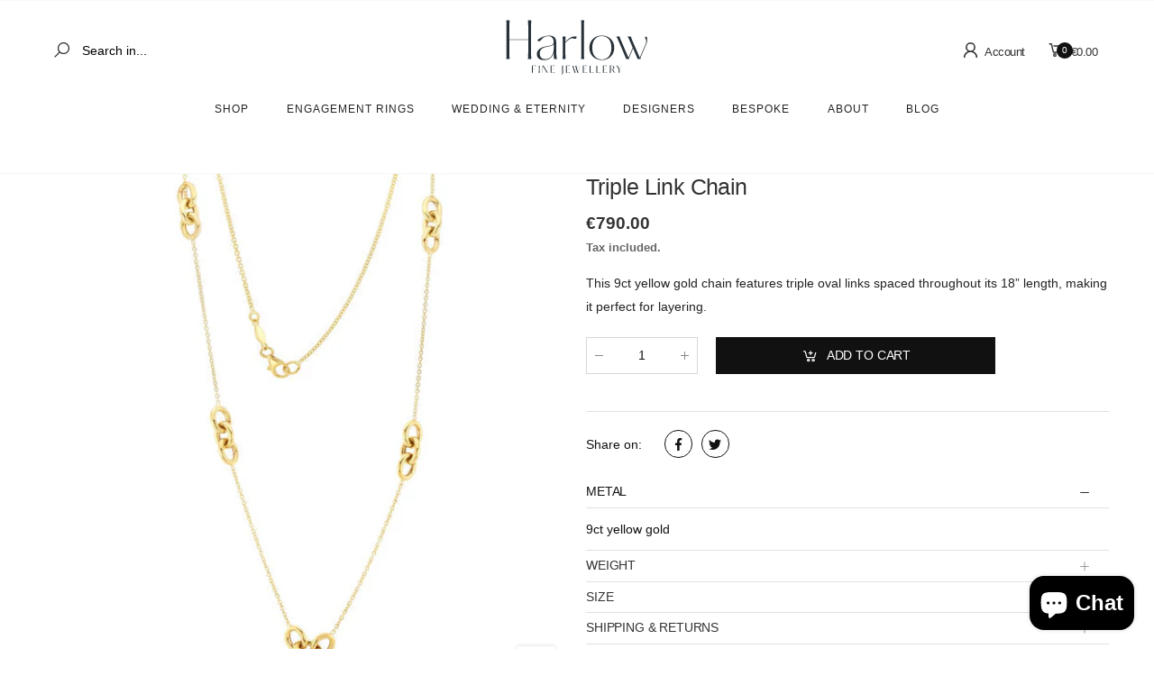

--- FILE ---
content_type: image/svg+xml
request_url: https://harlowjewellery.ie/cdn/shop/files/Harlow_Fine_Jewellery_170x@2x.svg?v=1726054105
body_size: 495
content:
<svg viewBox="0 0 290.4 134" version="1.1" xmlns="http://www.w3.org/2000/svg">
  <defs>
    <style>
      .cls-1 {
        fill: #293239;
      }
    </style>
  </defs>
  
  <g>
    <g id="Layer_1">
      <g>
        <path d="M61.2,73.4c0,5.5,0,8.8.5,16.7h-6.2c.5-7.9.6-11.2.6-16.7v-18.3H21.4v18.3c0,5.5,0,8.8.5,16.7h-6.1c.5-7.9.5-11.2.5-16.7v-37.8c0-5.4,0-8.7-.5-16.6h6.1c-.4,7.9-.5,11.2-.5,16.6v18.4h34.7v-18.4c0-5.4,0-8.7-.6-16.6h6.2c-.5,7.9-.5,11.2-.5,16.6v37.8Z" class="cls-1"></path>
        <path d="M103.4,90.2c-.4-5-.5-7.9-.6-11.4-2,7-7.2,13.2-17,13.2s-13.9-3.7-13.9-11.5,8.1-12.3,17.7-13.8c7.4-1.2,13.2-2.2,13.2-7.8s-3.1-10.8-9.2-10.8c-9.3,0-12.4,5.4-14.5,7.7-2.2,2.6-5.8,2.2-6.1-.9,5.6-4.1,13.1-7.9,21.1-7.9s13.3,3.5,13.4,12.4v14.2c0,5.8,0,10.5,1.3,16.6h-5.3ZM102.8,71.3v-8.5c-2.1,3-6.6,3.8-12.5,4.9-8.6,1.4-13.1,5.3-13.1,12.3s4.3,10.3,10.2,10.3c9.3,0,15.4-7.9,15.4-19Z" class="cls-1"></path>
        <path d="M139.7,52.6c-4-1.4-6.9-.8-15.5,7.7v14.1c0,5.1,0,9.8.5,15.8h-5.7c.5-6.1.5-10.8.5-15.8v-9.8c0-5,0-9.7-.5-15.8h5.7c-.4,3.6-.4,6.9-.5,9.9,6.8-6.8,11.4-11.1,20.4-9.9.8,2.8-1,5.3-4.9,3.8Z" class="cls-1"></path>
        <path d="M158.8,19c-.5,6.9-.5,11.7-.5,16.6v37.8c0,5.1,0,9.9.5,16.7h-5.7c.5-6.9.5-11.7.5-16.7v-37.8c0-5,0-9.8-.5-16.6h5.7Z" class="cls-1"></path>
        <path d="M168.2,69.4c0-12.9,9.2-22.4,22.9-22.4s22.9,9.5,22.9,22.4-9.3,22.5-22.9,22.5-22.9-9.5-22.9-22.5ZM208.7,69.4c0-12.2-5.9-21.4-17.6-21.4s-17.6,9.2-17.6,21.4,5.9,21.5,17.6,21.5,17.6-9.2,17.6-21.5Z" class="cls-1"></path>
        <path d="M273.1,61.9l-9.7,22.6c-1,2.2-1.6,3.7-1.2,5.7h-5.3l-8.4-19.6-5.9,13.9c-1,2.2-1.7,3.7-1.3,5.7h-5.3l-15-35.1c-1-2.3-1.9-3.9-3.3-6.3h6.1c.4,2.2,1.2,3.9,2.1,6.1l14.1,32.7,7.8-18.3-6.1-14.1c-.9-2.3-1.9-3.9-3.3-6.3h6.2c.4,2.2,1.2,3.9,2,6.1l14.2,32.7,10.8-25.2c2.7-6.3,0-8.6-1-10.5-1.1-2.1.7-3.3,2.8-3,1,2.8,1.9,7.7-.4,13.1Z" class="cls-1"></path>
      </g>
      <g>
        <path d="M70.7,102.3l-.7.9c-1.4-.5-2.9-.6-3.6-.6h-1.8v6.3h.9c.8,0,1.7,0,3.2-.2v.6c-1.5-.2-2.4-.2-3.2-.2h-.9v2.8c0,1.2,0,1.8.1,3.2h-1.9c.1-1.3.1-2,.1-3.2v-6.5c0-1.2,0-1.8-.1-3.2h7.9Z" class="cls-1"></path>
        <path d="M77.2,102.3c0,1.3-.1,2-.1,3.2v6.5c0,1.2,0,1.8.1,3.2h-1.8c0-1.3.1-2,.1-3.2v-6.5c0-1.2,0-1.8-.1-3.2h1.8Z" class="cls-1"></path>
        <path d="M91.9,111.9c0,1.2,0,1.8.1,3.2h-1.8l-7.5-12.2v9c0,1.2,0,1.8.1,3.2h-.5c0-1.3.1-2,.1-3.2v-6.5c0-1.2,0-1.8-.1-3.2h1.8l7.5,12.2v-9c0-1.2,0-1.8-.1-3.2h.5c0,1.3-.1,2-.1,3.2v6.5Z" class="cls-1"></path>
        <path d="M104.7,102.3l-.7.9c-1.4-.5-2.9-.6-3.6-.6h-1.5v5.6h1c.8,0,1.7,0,3.2-.2v.6c-1.5-.2-2.4-.2-3.2-.2h-1v6.4h1.8c1.6,0,2.7,0,4.5-.6l-.5.9h-7.5c.1-1.3.1-2,.1-3.2v-6.5c0-1.2,0-1.8-.1-3.2h7.6Z" class="cls-1"></path>
        <path d="M120,102.3c-.1,1.3-.1,2-.1,3.2v9.8c0,2.4-1.4,3-2.9,3.3v-.2c1-.6,1.3-1.1,1.3-2.8v-10.2c0-1.2,0-1.8-.1-3.2h1.8Z" class="cls-1"></path>
        <path d="M132.7,102.3l-.7.9c-1.4-.5-2.9-.6-3.6-.6h-1.5v5.6h1c.8,0,1.7,0,3.2-.2v.6c-1.5-.2-2.4-.2-3.2-.2h-1v6.4h1.8c1.6,0,2.7,0,4.5-.6l-.5.9h-7.5c.1-1.3.1-2,.1-3.2v-6.5c0-1.2,0-1.8-.1-3.2h7.6Z" class="cls-1"></path>
        <path d="M148,114.2c0,.3,0,.5,0,.9h-1.9l-1.8-6.4-1.6,5.5c0,.3,0,.5,0,.9h-1.9l-3.1-11.1c-.2-.7-.3-1.1-.7-1.7h2c0,.7.1,1,.3,1.7l3,10.5,1.8-6.2-1.2-4.3c-.2-.7-.4-1.1-.7-1.7h2c0,.7.1,1,.3,1.7l.4,1.3.4-1.4c.2-.6.3-.9.4-1.6h.5c-.4.7-.4,1-.6,1.6l-.5,1.9,2.5,8.8,3-10.6c.2-.6.3-.9.4-1.6h.5c-.4.7-.4,1-.6,1.6l-2.9,10.3Z" class="cls-1"></path>
        <path d="M163.7,102.3l-.7.9c-1.4-.5-2.9-.6-3.6-.6h-1.5v5.6h1c.8,0,1.7,0,3.2-.2v.6c-1.5-.2-2.4-.2-3.2-.2h-1v6.4h1.8c1.6,0,2.7,0,4.5-.6l-.5.9h-7.5c.1-1.3.1-2,.1-3.2v-6.5c0-1.2,0-1.8-.1-3.2h7.6Z" class="cls-1"></path>
        <path d="M170.6,102.3c0,1.3-.1,2-.1,3.2v9.4h1.3c1.6,0,2.7,0,4.5-.6l-.5.9h-7.1c.1-1.3.2-2,.2-3.2v-6.5c0-1.2,0-1.8-.1-3.2h1.8Z" class="cls-1"></path>
        <path d="M182.8,102.3c0,1.3-.1,2-.1,3.2v9.4h1.3c1.6,0,2.7,0,4.5-.6l-.5.9h-7.1c.1-1.3.2-2,.2-3.2v-6.5c0-1.2,0-1.8-.1-3.2h1.8Z" class="cls-1"></path>
        <path d="M200.6,102.3l-.7.9c-1.4-.5-2.9-.6-3.6-.6h-1.5v5.6h1c.8,0,1.7,0,3.2-.2v.6c-1.5-.2-2.4-.2-3.2-.2h-1v6.4h1.8c1.6,0,2.7,0,4.5-.6l-.5.9h-7.5c.1-1.3.1-2,.1-3.2v-6.5c0-1.2,0-1.8-.1-3.2h7.6Z" class="cls-1"></path>
        <path d="M216.1,114.8v.2c-2.6,0-3.8-.7-4.6-2.9-.9-2.5-1.9-3-3.5-3h-.6v2.8c0,1.2,0,1.8.1,3.2h-1.8c0-1.3.1-2,.1-3.2v-6.5c0-1.2,0-1.8-.1-3.2h3c2.8,0,5.3.7,5.3,3.4s-1.9,3.2-4.2,3.4c1.4.3,2.6,1,3.3,2.9.8,2.1,1.5,2.8,3,2.8ZM208.6,108.9c1.9,0,3.7-.6,3.7-3.2s-1.8-3.2-3.7-3.2h-1.2v6.4h1.2Z" class="cls-1"></path>
        <path d="M223.7,109.5v2.4c0,1.2,0,1.8.1,3.2h-1.8c.1-1.3.1-2,.1-3.2v-2.4l-3.1-5.8c-.3-.6-.5-.9-1-1.5h2.1c.2.6.4.9.7,1.5l2.8,5.3,2.7-5.3c.3-.6.4-.9.7-1.5h.4c-.4.6-.6.9-.9,1.5l-3,5.8Z" class="cls-1"></path>
      </g>
    </g>
  </g>
</svg>

--- FILE ---
content_type: text/javascript
request_url: https://harlowjewellery.ie/cdn/shop/t/19/assets/ktjs_product_sg.js?v=5192655917749254251725445569
body_size: 12687
content:
window.slate=window.slate||{},slate.Variants=function(){function Variants(options){this.$container=options.$container,this.product=options.product,this.singleOptionSelector=options.singleOptionSelector,this.originalSelectorId=options.originalSelectorId,this.enableHistoryState=options.enableHistoryState,this.currentVariant=this._getVariantFromOptions(),this.template=this.originalSelectorId.replace("#ProductSelect-",""),$(this.singleOptionSelector,this.$container).on("change",this._onSelectChange.bind(this))}return Variants.prototype=_.assignIn({},Variants.prototype,{_getCurrentOptions:function(){var currentOptions=_.map($(this.singleOptionSelector,this.$container),function(element){var $element=$(element),type=$element.attr("type"),currentOption={};return type==="radio"||type==="checkbox"?$element[0].checked?(currentOption.value=$element.val(),currentOption.index=$element.data("index"),currentOption):!1:(currentOption.value=$element.val(),currentOption.index=$element.data("index"),currentOption)});return currentOptions=_.compact(currentOptions),currentOptions},_getVariantFromOptions:function(){var selectedValues=this._getCurrentOptions(),variants=this.product.variants,found=_.find(variants,function(variant){return selectedValues.every(function(values){return _.isEqual(variant[values.index],values.value)})});return found},_onSelectChange:function(){var variant=this._getVariantFromOptions();this.$container.trigger({type:"variantChange",variant}),variant&&(this.$container.trigger({type:"updateVariant",variant}),this._updateMasterSelect(variant),this._updateImages(variant),this._updatePrice(variant),this._updateSKU(variant),this.currentVariant=variant,this.enableHistoryState&&this._updateHistoryState(variant))},_updateImages:function(variant){if($(".color_sw.selected .swatch").length!=0)var firstVariantImage=$(".color_sw.selected .swatch").css("background-image").replace("_small_crop_center","").replace(/(url\(|\)|'|")/gi,"");var variantImage=variant.featured_media||{},currentVariantImage=$(".p-sgl__photos-"+this.template+" .swiper-slide-active").attr("data-src")||{};!variant.featured_media&&firstVariantImage==null||variantImage.src===currentVariantImage&&firstVariantImage==null||this.$container.trigger({type:"variantImageChange",variant})},_updatePrice:function(variant){variant.price===this.currentVariant.price&&variant.compare_at_price===this.currentVariant.compare_at_price||this.$container.trigger({type:"variantPriceChange",variant})},_updateSKU:function(variant){variant.sku!==this.currentVariant.sku&&this.$container.trigger({type:"variantSKUChange",variant})},_updateHistoryState:function(variant){if(!(!history.replaceState||!variant)){var newurl=window.location.protocol+"//"+window.location.host+window.location.pathname+"?variant="+variant.id;window.history.replaceState({path:newurl},"",newurl)}},_updateMasterSelect:function(variant){$(this.originalSelectorId,this.$container).val(variant.id)}}),Variants}(),theme.Product=function(){function Product(container){var $container=this.$container=$(container),sectionId=$container.attr("data-section-id"),productsectionId=$container.attr("data-product-id");if(theme.ktCountdown(container),this.settings={enableHistoryState:$container.data("enable-history-state")||!1,imageSize:"720x720",sectionId,zoomEnabled:$container.data("use-zoom"),thumbEnabled:$container.data("use-thumb"),imagesLayout:$container.data("images-layout"),ajaxCart:$container.data("enable-ajax-cart")||!1},this.selectors={template:"#ProductSection-"+sectionId,addToCart:"#AddToCart-"+sectionId,addToCartText:"#AddToCartText-"+sectionId,comparePrice:"#ComparePrice-"+sectionId,originalPrice:"#ProductPrice-"+sectionId,variesPrice:"#ProductVaries-"+sectionId,unitPrice:"#UnitPrice-"+sectionId,SKU:".variant-sku",originalSelectorId:"#ProductSelect-"+sectionId,productPhotosWrapper:".photos-wrapper-"+sectionId,productPhotos:".p-sgl__photos-"+sectionId,productPhotoImages:".p-sgl__photo--"+sectionId,productThumbsWrapper:".thumbs-wrapper-"+sectionId,productThumbs:".p-sgl__thumbs-"+sectionId,productThumbImages:".p-sgl__thumb--"+sectionId,singleOptionSelector:".sgl-opt-selector-"+sectionId,dataSettings:".datasettings--"+sectionId,dataJs:".datajs--"+sectionId,cartForm:"#cart-form--"+sectionId,progressBar:".progress_bar-"+sectionId,realTime:".realTime-"+sectionId,dateFromTo:".prd_delivery-"+sectionId,shipBL:".shipBL-"+sectionId,storeAvailabilityContainer:"[data-store-avai-container]"},!!$("#ProductJson-"+sectionId).html()){this.productSingleObject=JSON.parse(document.getElementById("ProductJson-"+sectionId).innerHTML),this.previewImage=_.map(this.productSingleObject.media,"preview_image"),this.modelsObject=JSON.parse(document.getElementById("ModelJson-"+sectionId).innerHTML),this.dataSettings=$(this.selectors.dataSettings).data(),this.dataSettings.progressBar=$(this.selectors.progressBar).length,this.dataSettings.realTime=$(this.selectors.realTime).length,this.dataSettings.dateFromTo=$(this.selectors.dateFromTo).length,this.dataJs=$(this.selectors.dataJs).data(),this.currentMedia="",this.storeAvailabilityContainer=$container.find(this.selectors.storeAvailabilityContainer)[0],this.storeAvailabilityContainer&&this._initStoreAvailability();var self=this;sectionId=="quickview-template"?setTimeout(function(){self._initBreakpoints()},400):this.settings.imagesLayout==="masonry"&&theme.window_W>=992?($(self.selectors.productThumbImages).length>=1&&$(self.selectors.productThumbsWrapper+":not(.first)").addClass("has-its"),$(self.selectors.productPhotoImages).length>=1&&$(self.selectors.productPhotosWrapper+":not(.first)").addClass("has-its"),this._initIsotope(),self._initPhotoSwipeFromDOM(),self._initPhotoZoom(!1),$(self.selectors.template+" iframe#resize-info-product").length>0&&(this._initStickySummary(),self._onReSizeInfo())):this._initBreakpoints(),this._stringOverrides(),this._initVariants(),this._initImageSwitch(),this._initSwatch(),this.dataJs.imgspos360.length>0&&this._create360(),this.dataSettings.useMaxheight&&($(self.selectors.template+" iframe#resize-image-product").length>0||$(self.selectors.template+" iframe#resize-image-product-qv").length>0)&&this._onReSizeImages(),this.dataSettings.stickyatc&&this._stickyAddCart(),this._AjaxForm(),theme.gadget.shipTo&&theme.gadget.shipToCs==!1&&this._shipTo(this.selectors.shipBL),this.dataSettings.progressBar&&this._stockCountdown().init(this.selectors.progressBar),this.dataSettings.realTime&&this._realTimeVisitor(this.selectors.realTime),this.dataSettings.dateFromTo&&this._dateFromTo(this.selectors.dateFromTo),$(self.selectors.template+" .table-products").length>0&&this._responTableGroup(),this.variants.currentVariant.featured_media&&this.variants.currentVariant.featured_media.preview_image&&(this.currentMedia=this.variants.currentVariant.featured_media.preview_image)}}return Product.prototype=_.assignIn({},Product.prototype,{_stringOverrides:function(){theme.productStrings=theme.productStrings||{},$.extend(theme.strings,theme.productStrings)},_initStoreAvailability:function(){this.storeAvailability=new theme.StoreAvailability(this.storeAvailabilityContainer)},_initBreakpoints:function(){var self=this,current_window_width=theme.window_W;KT.loadScript("swiper",function(e,l){l=="ok"&&($(self.selectors.productThumbImages).length>=1&&self._initThumbnailSlider(),$(self.selectors.productPhotoImages).length>=1&&self._initPhotoSlider(),$(window).on("resize",function(){(current_window_width>=576&&theme.window_W<576||current_window_width<576&&theme.window_W>=576)&&(self.dataSettings.useThumbVertical&&(typeof self.thumbSlider=="object"?self.thumbSlider.changeDirection():$(self.selectors.productThumbImages).length>=1&&self._initThumbnailSlider()),current_window_width=theme.window_W)}))})},_initIsotope:function(){var self=this;KT.loadScript("isotope",function(e,l){if(l=="ok"){var $grid=$(self.selectors.productPhotos).isotope({initLayout:!1,itemSelector:".p-sgl__photos-item",percentPosition:!0,masonry:{columnWidth:".grid-sizer"}});$grid.one("arrangeComplete",function(){self._mediaSlider(!1)}),$grid.isotope()}})},_initSwatch:function(){var self=this;$(self.$container).on("click",".--js-opt",function(e){e.preventDefault();var $this=$(this);goto=!0,optionIndex=$this.parents(".--js-selector").data("js-opt"),optionValue=$this.data("value");var selector=self.selectors.template+' .--js-selector[data-js-opt="'+optionIndex+'"]',$selector=$(selector);$(selector+" .--js-opt").removeClass("selected"),$(selector+' .--js-opt[data-value="'+optionValue+'"]').addClass("selected"),$selector.find(".fake_select.variant_image").length&&($selector.find(".fake_select.variant_image li").removeClass("selected"),$selector.find('.fake_select.variant_image li[data-value="'+optionValue+'"]').addClass("selected")),$(".fake_select.show").removeClass("show"),$selector.removeClass("op_pre_select error"),$(self.selectors.cartForm+" #SglOptSelector-"+optionIndex).val(optionValue).trigger("change"),$(".kt-stickyAddCart .swatch-on-grid._"+_snakeCase(optionValue)+" .swatch").trigger("click")})},_initVariants:function(){var self=this,options={$container:this.$container,enableHistoryState:this.$container.data("enable-history-state")||!1,singleOptionSelector:this.selectors.singleOptionSelector,originalSelectorId:this.selectors.originalSelectorId,product:this.productSingleObject};if(_.filter(theme.function.productOptionStyle,{op_pre_select:!0}).length&&(options.enableHistoryState=!1),this.variants=new slate.Variants(options),this.storeAvailability&&this.variants.currentVariant.available&&this.storeAvailability.updateContent(this.variants.currentVariant.id),this.$container.on("variantChange",this._updateAddToCart.bind(this)),this.$container.on("variantImageChange",this._updateImages.bind(this)),this.$container.on("variantPriceChange",this._updatePrice.bind(this)),this.$container.on("variantSKUChange",this._updateSKU.bind(this)),!this.dataJs.dfVariant){this.dataJs.dfVariant=!0;var option=this.variants.currentVariant.option1,check_option=0,optitonSelector1="SglOptSelector-0--"+self.settings.sectionId,optitonSelector2="SglOptSelector-1--"+self.settings.sectionId,optitonSelector3="SglOptSelector-2--"+self.settings.sectionId;_.forEach(self.productSingleObject.variants,function(variant){$.each($("#"+optitonSelector1+" option"),function(index,el){variant.option1!==option&&(check_option=0,option=variant.option1),check_option==0&&$(this).val()==variant.option1&&($(this).attr({"data-first-variant":$(self.selectors.originalSelectorId+' option[value="'+variant.id+'"]').data("value")}),variant.featured_image&&$(this).attr("data-featured-image",variant.featured_image.src),check_option++)})}),$.each($(".sgl-opt-selector-"+self.settings.sectionId),function(index,el){var $this=$(this),$selector=$('.--js-selector[data-js-opt="'+$this.data("js-selector")+'"]').first(),settings_op=_.find(theme.function.productOptionStyle,{name:$selector.data("n-opt")});settings_op!==void 0&&(settings_op.style==="combobox with_out_variant_image"||settings_op.color_watched&&self.dataSettings.swatchStyle!=="color")&&$.each($selector.find(".--js-opt"),function(idx,el2){var $this_=$(this),featuredImage=$this.find('option[value="'+$this_.attr("data-value")+'"]').attr("data-featured-image");if(featuredImage!==void 0){if(settings_op.style==="combobox with_out_variant_image"){var fileExt=_.last(featuredImage.split(".")),featuredImage=featuredImage.replace("."+fileExt,"_150x150_crop_center."+fileExt);$('[data-n-opt="'+$selector.data("n-opt")+'"] .--js-opt[data-value="'+$this_.attr("data-value")+'"]').find("img").attr("data-src",featuredImage).addClass("lazyload")}else if(settings_op.color_watched&&self.dataSettings.swatchStyle!=="color"){var fileExt=_.last(featuredImage.split(".")),featuredImage=featuredImage.replace("."+fileExt,"_100x100."+fileExt);$('[data-n-opt="'+$selector.data("n-opt")+'"] .--js-opt[data-value="'+$this_.attr("data-value")+'"]').find(".swatch").css({"background-image":'url("'+featuredImage+'")',"background-color":"transparent"})}}})}),this._initVariant(this.variants.currentVariant),this.$container.on("updateVariant",this._updateVariant.bind(this))}},_AjaxForm:function(){var self=this,$form=$(self.selectors.cartForm),itemGroup=new Array;$(document).on("change",".group-product .product-form__variants",function(){var $item=$(this).parents(".itemGroupProducts"),$option=$(this).find("option:selected"),pr=parseInt($option.attr("data-price")),cpr=parseInt($option.attr("data-c-price"));$item.find('[name="qty_group"]').attr({"data-id":$(this).val(),"data-price":pr,"data-c-price":cpr}),$item.find(".price ins").html(theme.Currency.formatMoney(pr,theme.moneyFormat)),pr!==cpr?$item.find(".price del").html(theme.Currency.formatMoney(cpr,theme.moneyFormat)).removeClass("d-none"):$item.find(".price del").addClass("d-none")}),$form.on("change",function(event){event.preventDefault();var itemsGroup=$form.find('[name="qty_group"]').length,crr_pr=self.variants.currentVariant.price,crr_c_pr=self.variants.currentVariant.compare_at_price||0;self.$container.hasClass("product-mix-a-match")&&(crr_pr=0,crr_c_pr=0),itemGroup=_.filter($(this).serializeArray(),{name:"qty_group",value:"0"}),itemsGroup!==itemGroup.length?($.each($form.find('[name="qty_group"]'),function(idx,el){var qty=$(this).val(),price=parseInt($(this).attr("data-price")),c_price=parseInt($(this).attr("data-c-price"));crr_pr=crr_pr+price*qty,crr_c_pr=crr_c_pr+c_price*qty}),$(".subtt_gr--"+self.settings.sectionId+" .subtt_gr-money").html(theme.Currency.formatMoney(crr_pr,theme.moneyFormat)),crr_pr!==crr_c_pr?$(".subtt_gr--"+self.settings.sectionId+" .subtt_gr-c-money").html(theme.Currency.formatMoney(crr_c_pr,theme.moneyFormat)).removeClass("d-none"):$(".subtt_gr--"+self.settings.sectionId+" .subtt_gr-c-money").addClass("d-none"),$form.addClass("may-add"),$(".subtt_gr--"+self.settings.sectionId).show()):($form.removeClass("may-add"),$(".subtt_gr--"+self.settings.sectionId).hide())}),this.settings.ajaxCart?$(document).on("submit",self.selectors.cartForm,function(e){if(e.preventDefault(),$(self.selectors.addToCart).removeClass("loaded").addClass("loading"),$(self.selectors.template).find(".op_pre_select").length>0)return $(self.selectors.template).find(".op_pre_select").addClass("error flash"),setTimeout(function(){$(self.selectors.template).find(".op_pre_select").removeClass("flash")},1e3),$(".btn.loading").removeClass("loading"),!1;if($form.find(".itemGroupProducts").length>0){var queue=[];$form.find('[name="quantity"]').length>0&&queue.push({id:parseInt($form.find('[name="id"]').val()),quantity:parseInt($form.find('[name="quantity"]').val())}),$(self.selectors.cartForm+' .itemGroupProducts [name="qty_group"]').each(function(){queue.push({id:parseInt($(this).attr("data-id")),quantity:parseInt($(this).val(),10)||0})}),Shopify.KT_addItems(queue)}else Shopify.KT_addItemFromForm("cart-form--"+self.settings.sectionId)}):this.settings.ajaxCart==!1&&$(document).on("submit",self.selectors.cartForm,function(e){if($(self.selectors.addToCart).removeClass("loaded").addClass("loading"),$(self.selectors.template).find(".op_pre_select").length>0)return e.preventDefault(),$(self.selectors.template).find(".op_pre_select").addClass("error flash"),setTimeout(function(){$(self.selectors.template).find(".op_pre_select").removeClass("flash")},1e3),$(".btn.loading").removeClass("loading"),!1;if($form.find(".itemGroupProducts").length>0){e.preventDefault();var queue=[];$form.find('[name="quantity"]').length>0&&queue.push({id:parseInt($form.find('[name="id"]').val()),quantity:parseInt($form.find('[name="quantity"]').val())}),$(self.selectors.cartForm+' .itemGroupProducts [name="qty_group"]').each(function(){queue.push({id:parseInt($(this).attr("data-id")),quantity:parseInt($(this).val(),10)||0})});var ajax={type:"POST",url:Shopify.root_url+"/cart/add.js",data:{items:queue},dataType:"json",success:function(e2){window.location.href=Shopify.root_url+"/cart"},error:function(e2){alert("error")}};$.ajax(ajax)}else return})},_initVariant:function(currentVariant){var self=this,options2=new Array,options3=new Array,option=currentVariant.option1,check_option=0,optitonSelector1="SglOptSelector-0--"+self.settings.sectionId,optitonSelector2="SglOptSelector-1--"+self.settings.sectionId,optitonSelector3="SglOptSelector-2--"+self.settings.sectionId;$.each($(".sgl-opt-selector-"+self.settings.sectionId+" option"),function(index,el){$(this).text($(this).val())}),$("._soulout").removeClass("_soulout"),$("._unavailable").removeClass("_unavailable"),$(".kt_flash_lable").text(""),_.forEach(self.productSingleObject.variants,function(value){value.option1===currentVariant.option1&&(options2.push(value.option2),value.option2===currentVariant.option2&&options3.push(value.option3)),value.available==!1&&(value.option1==currentVariant.option1&&value.option2==currentVariant.option2?$.each($("#"+optitonSelector3+" option"),function(index,el){value.option3==$(this).attr("value")&&$('[data-js-opt="2--'+self.settings.sectionId+'"] [data-value="'+value.option3+'"]').addClass("_soulout")}):value.option1==currentVariant.option1&&value.option3==currentVariant.option3&&$.each($("#"+optitonSelector2+" option"),function(index,el){value.option2==$(this).attr("value")&&$('[data-js-opt="1--'+self.settings.sectionId+'"] [data-value="'+value.option2+'"]').addClass("_soulout")}))}),options2=$.unique(options2),options3=$.unique(options3),$.each($("#"+optitonSelector2+" option"),function(index,el){if(_.indexOf(options2,$(this).attr("value"))==-1)$('[data-js-opt="1--'+self.settings.sectionId+'"] [data-value="'+$(this).val()+'"]').addClass("_unavailable").find(".kt_flash_lable").text(" - Unavailable");else if(self.dataSettings.swatchStyle!=="color"){var variant=_.filter(self.productSingleObject.variants,{option1:currentVariant.option1,option2:$(this).attr("value"),option3:currentVariant.option3}),featuredImage=variant[0].featured_image!==null?variant[0].featured_image.src:void 0;if(featuredImage!==void 0){var fileExt=_.last(featuredImage.split(".")),featuredImage=featuredImage.replace("."+fileExt,"_100x100_crop_center."+fileExt);$('[data-js-opt="1--'+self.settings.sectionId+'"] [data-value="'+$(this).val()+'"] .swatch').css("background-image",'url("'+featuredImage+'")')}}}),$.each($("#"+optitonSelector3+" option"),function(index,el){if(_.indexOf(options3,$(this).attr("value"))==-1)$('[data-js-opt="2--'+self.settings.sectionId+'"] [data-value="'+$(this).val()+'"]').addClass("_unavailable").find(".kt_flash_lable").text(" - Unavailable");else if(self.dataSettings.swatchStyle!=="color"){var variant=_.filter(self.productSingleObject.variants,{id:currentVariant.id}),featuredImage=variant[0].featured_image!==null?variant[0].featured_image.src:void 0;if(featuredImage!==void 0){var fileExt=_.last(featuredImage.split(".")),featuredImage=featuredImage.replace("."+fileExt,"_100x100_crop_center."+fileExt);$('[data-js-opt="2--'+self.settings.sectionId+'"] [data-value="'+$(this).val()+'"] .swatch').css("background-image",'url("'+featuredImage+'")')}}})},_initImageSwitch:function(){if($(this.selectors.productThumbImages).length){var self=this;$(self.$container).on("click",this.selectors.productThumbImages,function(evt){evt.preventDefault();var $el=$(this),template=self.selectors.template;if(typeof $el.attr("data-id")<"u"&&$el.attr("data-id")!==""){var varaintsByMedia=_.filter(self.productSingleObject.variants,function(variant){if(variant.featured_image&&variant.featured_image.variant_ids.includes(parseInt($el.attr("data-id"))))return variant});if(varaintsByMedia.length>1)$(template+' .--js-opt[data-value="'+varaintsByMedia[0].option1+'"]').first().trigger("click");else{goto=!1,$(template+" .fake_select li").removeClass("selected"),$(varaintsByMedia[0].options).each(function(index,opiton){var options_change=$(template+' option[value="'+opiton+'"]').val(),$options_change_=$(template+' option[value="'+opiton+'"]').parent();$(template+" .fake_select li._"+_handleize(opiton)).addClass("selected"),opiton!=self.productSingleObject.title&&$('[data-js-opt="'+index+"--"+self.settings.sectionId+'"]').hasClass("op_pre_select")===!1&&$(template+' label[data-change-label="SglOptSelector-'+index+"--"+self.settings.sectionId+'"] .js-change-label').text(opiton),options_change!=$options_change_.val()&&$options_change_.val(options_change).trigger("change")});var val_id=$el.attr("data-id");if($(this).parents("div.product-page").data("enable-history-state")==!0&&_.filter(theme.function.productOptionStyle,{op_pre_select:!0}).length<=0){var newurl=window.location.protocol+"//"+window.location.host+window.location.pathname+"?variant="+val_id;window.history.replaceState({path:newurl},"",newurl)}}}})}},_initThumbnailSlider:function(){var self=this,current_window_width=$(window).width();if($(self.selectors.productThumbsWrapper+":not(.first)").addClass("has-its"),self.thumbnailOptions)optionsThumbs=self.thumbnailOptions;else{var optionsThumbs=$(self.selectors.productThumbsWrapper).data();optionsThumbs.speed=500,optionsThumbs.watchSlidesVisibility=!0,optionsThumbs.grabCursor=!0,optionsThumbs.watchOverflow=!0,optionsThumbs.initialSlide=initialSlide||0,self.dataSettings.useThumbVertical&&current_window_width>=576&&(optionsThumbs.direction="vertical",optionsThumbs.slidesPerView="auto"),self.thumbnailOptions=optionsThumbs}self.thumbSlider=new Swiper(self.selectors.productThumbsWrapper,optionsThumbs)},_destroyThumbnailSlider:function(){this.thumbSlider.destroy(),this.thumbSlider=void 0,this.thumbnailOptions=void 0},_initPhotoSlider:function(){var self=this,videos={};$(self.selectors.productPhotosWrapper).addClass("has-its");var btnGroup=$(self.selectors.template+" .product-detail-image .btn-group");if(self.itsVisible=!1,self.photoOptions)options=self.photoOptions;else{var options=$(self.selectors.productPhotosWrapper).data();options.speed=500,options.watchSlidesVisibility=!0,options.grabCursor=!0,options.watchOverflow=!0,options.initialSlide=initialSlide||0,options.navigation={nextEl:".sw-btn-next-"+self.settings.sectionId,prevEl:".sw-btn-prev-"+self.settings.sectionId},options.pagination={el:".swiper-pagination",type:"bullets"},$(self.selectors.productThumbsWrapper).hasClass("oneImageThumb")===!1&&(options.thumbs={swiper:self.thumbSlider},theme.function.use_thumb_hidden_on_mb&&theme.window_W<768&&(options.thumbs=null)),self.productSingleObject.media.length>self.productSingleObject.images.length&&(options.simulateTouch=!1),options.on={init:function(swiper){initialSlide=0;var autoplay=!0,itemCrr=$(swiper.slides[swiper.activeIndex]);if((itemCrr.find("video").length<=0||itemCrr.find(".bgndVideo").length<=0)&&(autoplay=!1),self._mediaSlider(autoplay),self._initPhotoSwipeFromDOM(),self._initPhotoZoom(!0),btnGroup.length>0){btnGroup.css("z-index","-1");for(var i=swiper.activeIndex;i<swiper.activeIndex+swiper.visibleSlidesIndexes.length;i++)if($(swiper.slides[i]).hasClass("gallery-image"))return btnGroup.css("z-index","1"),!0}},slideChange:function(swiper){if(self.itsVisible||($(self.selectors.productPhotosWrapper).addClass("its-visible"),self.itsVisible=!0),swiper.thumbs.swiper){var thumbsSwiper=swiper.thumbs.swiper,crridx=swiper.activeIndex,slides=thumbsSwiper.slides.length;crridx===thumbsSwiper.visibleSlidesIndexes[thumbsSwiper.visibleSlidesIndexes.length-1]&&crridx<slides&&self.thumbSlider.translateTo(-1*thumbsSwiper.snapGrid[thumbsSwiper.visibleSlidesIndexes[1]],300,!1),crridx===thumbsSwiper.visibleSlidesIndexes[0]&&crridx!==0&&self.thumbSlider.translateTo(-1*thumbsSwiper.snapGrid[thumbsSwiper.visibleSlidesIndexes[0]-1],300,!1)}typeof jQuery.fn.YTPlayer=="function"&&$.each($(self.selectors.productPhotosWrapper+" .bgndVideo"),function(){$(this).YTPPause()}),$.each($(self.selectors.productPhotosWrapper+" video"),function(){$(this).trigger("pause")});var itemCrr=$(swiper.slides[swiper.activeIndex]);if(itemCrr.find(".lazyloading:not(.lazyload)").addClass("lazyload"),itemCrr.find(".plyr__video-wrapper video").length>0?$(itemCrr).find("video").trigger("play"):itemCrr.find(".bgndVideo.mb_YTPlayer").length>0?itemCrr.find(".bgndVideo.mb_YTPlayer").YTPPlay():itemCrr.find("model-viewer").length>0&&(itemCrr.find("model-viewer").trigger("click"),$(self.selectors.template+" .view-in-space").attr("data-shopify-model3d-id",itemCrr.find("model-viewer").attr("data-model-id"))),theme.is_mobile==!1&&self.settings.zoomEnabled&&typeof $.fn.zoom=="function"&&($(self.selectors.template+" .photos-wrapper .p-sgl__photos-item").trigger("zoom.destroy"),$.each($(self.selectors.template+" .photos-wrapper .gallery-image.swiper-slide-visible"),function(index,val){$(this).zoom({url:$(this).attr("data-src")})})),btnGroup.length>0){btnGroup.css("z-index","-1");for(var i=swiper.activeIndex;i<swiper.activeIndex+swiper.visibleSlidesIndexes.length;i++)if($(swiper.slides[i]).hasClass("gallery-image"))return btnGroup.css("z-index","1"),!0}}},self.photoOptions=options}self.photoSlider=new Swiper(self.selectors.productPhotosWrapper+":not(.first)",options)},_mediaSlider:function(autoplay){var self=this;if($(self.selectors.productPhotosWrapper+" .plyr__video-wrapper video").length>0||$(self.selectors.productPhotosWrapper+" .bgndVideo.mb_YTPlayer").length>0||$(self.selectors.productPhotosWrapper+" .shopify-model-viewer-ui").length>0)return!0;self.dataSettings.video5&&(KT.loadScript("plyr",function(e,l){l=="ok"&&$.each($(self.selectors.productPhotosWrapper+":not(.first) video"),function(index,el){var player=new Shopify.Plyr($(this),{loop:{active:!0},autoplay})})}),autoplay=!1),self.dataSettings.externalVideo&&(KT.loadScript("YTPlayer",function(e,l){l=="ok"&&$.each($(self.selectors.productPhotosWrapper+":not(.first) .bgndVideo"),function(index,el){$(this).YTPlayer({autoPlay:autoplay})})}),autoplay=!1),self.dataSettings.model&&(KT.loadScript("shopify-xr",function(e,l){l=="ok"&&(ShopifyXR.addModels(self.modelsObject),ShopifyXR.setupXRElements())}),KT.loadScript("model-viewer-ui",function(e,l){l=="ok"&&$.each($(self.selectors.productPhotosWrapper+":not(.first) model-viewer"),function(index,el){var modelViewerUi=new Shopify.ModelViewerUI(this)})}))},_destroyPhotoSlider:function(){this.photoSlider.destroy(),this.photoSlider=void 0,this.photoOptions=void 0},_updateVariant:function(evt){var variant=evt.variant,dataJs=this.dataJs;if($(".prd-mirror-"+this.productSingleObject.id).length>0&&$(".prd-mirror-"+this.productSingleObject.id).val(variant.id).trigger("change"),this._initVariant(variant),!(variant.featured_media==null||variant.featured_media==null)&&this.dataSettings.gallery&&dataJs.curpos.join(",")!=dataJs.imgspos){if(this.currentMedia.src==variant.featured_media.preview_image.src)return;this.currentMedia=variant.featured_media.preview_image,this._updateGallery(variant)}},_updateAddToCart:function(evt){var variant=evt.variant,self=this,template=self.selectors.template,sectionId=self.settings.sectionId;if(variant){this.storeAvailability&&this.storeAvailability.updateContent(evt.variant.id),$(template+' .notify-available [name="contact[body]"]').length>0&&$(template+' .notify-available [name="contact[body]"]').val($(template+' .notify-available [name="contact[body]"]').val().replace(/\(.*\)/g,"("+variant.title+")"));var variantOption=$(template+' option[value="'+variant.id+'"]');variant.inventory_quantity=parseInt(variantOption.data("inventory-quantity")),variant.incoming=variantOption.data("incoming"),$("#SglOptSelector-0--"+sectionId)!==void 0&&$('[data-js-opt="0--'+sectionId+'"]').hasClass("op_pre_select")==!1&&$('label[data-change-label="0--'+sectionId+'"] .js-change-label').html($("#SglOptSelector-0--"+sectionId).val()),$("#SglOptSelector-1--"+sectionId)!==void 0&&$('[data-js-opt="1--'+sectionId+'"]').hasClass("op_pre_select")==!1&&$('label[data-change-label="1--'+sectionId+'"] .js-change-label').html($("#SglOptSelector-1--"+sectionId).val()),$("#SglOptSelector-2--"+sectionId)!==void 0&&$('[data-js-opt="2--'+sectionId+'"]').hasClass("op_pre_select")==!1&&$('label[data-change-label="2--'+sectionId+'"] .js-change-label').html($("#SglOptSelector-2--"+sectionId).val()),$(this.selectors.productPrices).removeClass("visibility-hidden").attr("aria-hidden","true"),variant.available?(self.dataSettings.useQty&&$(template).find(".item-quantity--"+sectionId).show(),$(template).find(".kt_progress_bar").slideDown(),$(".fbt-item #ip_"+self.productSingleObject.id+":not(:checked)").removeAttr("disabled").trigger("click").attr("disabled","disabled"),$(".notify-"+self.productSingleObject.id).slideUp(),variant.inventory_quantity>0&&variant.inventory_management!==null&&($("#qty-"+sectionId).attr("max",variant.inventory_quantity).trigger("change"),this.dataSettings.progressBar&&($(self.selectors.progressBar).attr("data-remaining_items",variant.inventory_quantity),self._stockCountdown().updateMeter(self.selectors.progressBar,variant.inventory_quantity,!0)))):($(".notify-"+self.productSingleObject.id).slideDown(),$(".fbt-item #ip_"+self.productSingleObject.id+":checked").removeAttr("disabled").trigger("click").attr("disabled","disabled"),$(template).find(".item-quantity--"+sectionId).hide(),$(template).find(".kt_progress_bar").slideUp()),variant.available||variant.incoming?($(this.selectors.addToCart).prop("disabled",!1),variant.inventory_quantity<=0&&variant.inventory_management==="shopify"&&variant.incoming||!variant.inventory_quantity&&variant.incoming?($(".preOrder--"+sectionId).slideDown().find("span").html(variant.incoming),$(this.selectors.addToCartText).text(theme.strings.preOrder)):($(".preOrder--"+sectionId).slideUp(),$(this.selectors.addToCartText).text(theme.strings.addToCart)),$(template).find(".shopifyPaymentButton").show()):($(this.selectors.addToCart).prop("disabled",!0),$(this.selectors.addToCartText).text(theme.strings.soldOut),$(template).find(".shopifyPaymentButton").hide())}else if(goto==!0){$("[data-op-pre-select]").each(function(index,el){let $this=$(this);$this.addClass("op_pre_select"),$this.find(".js-change-label").html(theme.productStrings.label_select+$this.attr("data-n-opt").toLowerCase())});var option1=$("#SglOptSelector-0--"+sectionId).val(),option1_cr=option1,options=$("#SglOptSelector-0--"+sectionId+' option[value="'+option1+'"]').attr("data-first-variant").split(" / ");$(template+" .fake_select li").removeClass("selected"),$(options).each(function(index,option){if(options.length==3&&index==1&&optionIndex=="SglOptSelector-1--"+sectionId&&(option=optionValue),options.length==3&&index==2&&optionIndex=="SglOptSelector-1--"+sectionId){var vr_available=_.find(self.productSingleObject.variants,{option1,option2:optionValue});option=vr_available.option3}if(index===0&&option!==option1_cr)$(template+' .fake_select li[data-value="'+option1_cr+'"]').addClass("selected");else{var options_change=$(template+" option[value='"+option+"']").val(),$options_change_=$(template+" option[value='"+option+"']").parent();$(template+' .fake_select li[data-value="'+option+'"]').addClass("selected"),$('label[data-change-label="'+index+"--"+sectionId+'"] .js-change-label').html(option),options_change!=$options_change_.val()&&$options_change_.val(options_change).change()}})}},_updateImages:function(evt){var self=this,variant=evt.variant;if(variant.featured_media!=null){var variantImage=variant.featured_media.preview_image.src;if(variantImage!=null&&goto==!0){var $photo=$(this.selectors.productPhotos+' .p-sgl__photos-item[data-src="'+theme.Images.removeProtocol(variantImage)+'"]');slideIndex=$photo.index(),self.photoSlider!==void 0&&self.photoSlider.slideTo(slideIndex,300,!1)}}},_updateGallery:function(variant){var self=this,dataJs=this.dataJs,imgPos=variant.featured_media?_.indexOf(_.map(self.previewImage,"src"),variant.featured_media.preview_image.src)+1:parseInt($(this.selectors.dataJs).attr("data-vrimgpos")),imgspr=dataJs.imgspos.split(","),imgsArray=_.map(self.previewImage,"src"),htmlPhotoImages="";if($(self.selectors.productThumbImages).length>=1)var htmlThumbImages="";var last_imgPos=$(this.selectors.dataJs).attr("data-vrimgpos");if(_.indexOf(imgspr,imgPos.toString())==-1&&last_imgPos==imgPos.toString())return!0;var imgsPos=[];_.forEach(imgspr,function(value,idx0){if(parseInt(value)>=imgPos)return parseInt(value)==imgsArray.length?(imgsPos.push(parseInt(imgspr[idx0])),imgsPos.push(parseInt(value)),!1):(imgsPos.push(parseInt(value)),imgsPos.push(parseInt(imgspr[idx0+1])),!1)});var newgallery=!1;if($.unique($.merge(JSON.parse($(this.selectors.dataJs).attr("data-curpos")),imgsPos)).length>2&&(newgallery=!0),parseInt(imgsPos[0])==parseInt(imgsPos[1])&&(newgallery=!0),imgspr.length<=0&&!newgallery)return!0;$(this.selectors.dataJs).attr("data-curpos","["+imgsPos[0]+","+imgsPos[1]+"]"),$(this.selectors.dataJs).attr("data-vrimgpos",imgPos);var imgsprw=_.map(self.previewImage,"width"),imgsprh=_.map(self.previewImage,"height");if($(this.selectors.productThumbs).length>0)var image_size=theme.Images.imageSize($(this.selectors.productThumbs+" .p-sgl__thumb-image:first").attr("src"))||theme.Images.imageSize($(this.selectors.productThumbs+" .p-sgl__thumb-image:first").attr("data-src"));var image_size_=image_size||"220x220",count_img=positionIdx=0,kt_visible=!1;if(theme.function.productImgType==="normal")var featured_image=self.productSingleObject.media[0].preview_image,a_ratioW=featured_image.width,a_ratioH=featured_image.height;_.forEach(self.productSingleObject.media,function(media,idx){if(parseInt(imgsPos[1])<idx+1)return!0;if(kt_visible=!1,parseInt(imgsPos[0])<=idx+1&&parseInt(imgsPos[1])>idx+1&&(kt_visible=!0),parseInt(imgsPos[0])==parseInt(imgsPos[1])&&parseInt(imgsPos[0]==idx+1)&&(kt_visible=!0),parseInt(imgsPos[0])==parseInt(imgsPos[1])&&parseInt(imgsPos[0])==idx+1&&parseInt(imgsPos[1])==imgsArray.length&&(kt_visible=!0),imgspr[imgspr.length-2]!==imgspr[imgspr.length-1]&&parseInt(imgsPos[1])==idx+1&&parseInt(imgsPos[1])==imgsArray.length&&(kt_visible=!0),kt_visible==!0){var fileExt=_.last(media.preview_image.src.split(".")),img_url_photo=media.preview_image.src.replace("."+fileExt,"_{width}x."+fileExt);if($(self.selectors.productThumbs).length>0)var img_url_thumb=media.preview_image.src.replace("."+fileExt,"_"+image_size+"."+fileExt);var varaintsByMedia=_.filter(self.productSingleObject.variants,function(variant2){if(variant2.featured_media&&variant2.featured_media.preview_image.src==media.preview_image.src)return variant2}),productImgType=theme.function.productImgType==="stretch"?" is-cover":"",positionCss=" one_hundred";count_img!==0&&(positionCss=" sixties",(positionIdx==1||positionIdx==2)&&(positionCss=" forty",positionIdx==2&&(positionIdx=-1)),positionIdx++);var image_fit=theme.function.productImgType==="stretch"?theme.Images.imgFit(media.preview_image.width,media.preview_image.height,a_ratioW,a_ratioH):"",alt=varaintsByMedia.length>0?' title="'+varaintsByMedia[0].title+'"':"",id=varaintsByMedia.length>0?' data-id="'+varaintsByMedia[0].id+'"':"";switch(htmlPhotoImages+='<div class="swiper-slide p-sgl__photos-item  gallery-'+media.media_type+productImgType+positionCss+'" data-src="'+media.preview_image.src+'">',htmlPhotoImages+='<div class="p-sgl__photo p-sgl__photo-'+idx+" p-sgl__photo--"+self.settings.sectionId+' aspectRatio" data-src="'+media.preview_image.src+'"'+alt+id+">",media.media_type!=="external_video"&&(htmlPhotoImages+='<img width="'+media.preview_image.width+'" height="'+media.preview_image.height+'" class="p-sgl__photo-image lazyload mll-lz '+image_fit+'"',htmlPhotoImages+=' src="[data-uri]"',htmlPhotoImages+=' data-srcbase="'+media.preview_image.src.replace("."+fileExt,"_"+image_size_+"."+fileExt)+'"',htmlPhotoImages+=' data-src="'+img_url_photo+'" data-widths="[335, 550, 720, 900, 1080]"',htmlPhotoImages+=' data-aspectratio="'+media.preview_image.width/media.preview_image.height+'"',htmlPhotoImages+=' data-srcfix="'+media.preview_image.src+'"',media.media_type==="image"&&(htmlPhotoImages+=' data-size="'+media.preview_image.width+"x"+media.preview_image.height+'"'),htmlPhotoImages+=' data-sizes="auto" style="padding-bottom: '+1/media.aspect_ratio*100+'%">'),media.media_type){case"external_video":htmlPhotoImages+='<div class="video_content video_content_'+media.id+' embed-responsive embed-responsive-16by9">',htmlPhotoImages+='<div class="position-absolute" style="top: 0;left: 0;width: 100%;height: 100%;">',htmlPhotoImages+='<div class="position-relative" style="width: 100%;height: 100%;">',media.host=="youtube"?htmlPhotoImages+=`<div class="bgndVideo" data-property="{videoURL:'https://www.youtube.com/watch?v=`+media.external_id+`', quality:'highres', stopMovieOnBlur: false, containment: 'self', vol: 100}"></div>`:htmlPhotoImages+='<iframe src="https://player.vimeo.com/video/'+media.external_id+'?autoplay=1&loop=1&title=0&byline=0&portrait=0" frameborder="0" allow="autoplay; fullscreen; picture-in-picture" allowfullscreen></iframe>',htmlPhotoImages+="</div>",htmlPhotoImages+="</div>",htmlPhotoImages+="</div>";break;case"video":htmlPhotoImages+='<div class="video_content video_content_'+media.id+'">',htmlPhotoImages+='<video playsinline="playsinline" controls="controls" loop="loop" preload="none" class="video-element" aria-label="'+self.productSingleObject.title+'" poster="'+media.preview_image.src.replace("."+fileExt,"_720x."+fileExt)+'">',$.each(media.sources,function(index,source){htmlPhotoImages+='<source src="'+source.url+'" type="'+source.mime_type+'">'}),htmlPhotoImages+='<img src="'+media.preview_image.src.replace("."+fileExt,"_720x."+fileExt)+'">',htmlPhotoImages+="</video>",htmlPhotoImages+="</div>";break;case"model":htmlPhotoImages+='<div class="video_content model_content model_content_'+media.id+'">',htmlPhotoImages+='<model-viewer reveal="interaction" toggleable="true" data-model-id="'+media.id+'" src="'+media.sources[0].url+'" camera-controls="true" data-shopify-feature="0.8" alt="'+self.productSingleObject.title+'" poster="'+media.preview_image.src.replace("."+fileExt,"_720x."+fileExt)+'"></model-viewer>',htmlPhotoImages+="</div>";break;default:}if(theme.function.productImgType==="normal"&&self.settings.imagesLayout==="masonry"&&(htmlPhotoImages+='<style media="(min-width: 992px)">.product-page .aspectRatio.p-sgl__photo-'+idx+"{padding-bottom:"+1/media.preview_image.aspect_ratio*100+"%}</style>"),htmlPhotoImages+="</div></div>",$(self.selectors.productThumbs).length>0){switch(htmlThumbImages+='<div class="swiper-slide p-sgl__thumbs-item gallery-'+media.media_type+productImgType+'" data-src="'+media.preview_image.src+'">',htmlThumbImages+='<div class="p-sgl__thumb p-sgl__thumb--'+self.settings.sectionId+' aspectRatio" data-src="'+media.preview_image.src+'"'+alt+id+">",htmlThumbImages+='<img class="p-sgl__thumb-image lazyload mll-lz '+image_fit+'" src="[data-uri]" data-src="'+img_url_thumb+'" alt="'+self.productSingleObject.title+'" style="padding-bottom: '+1/media.aspect_ratio*100+'%">',media.media_type){case"external_video":htmlThumbImages+='<div class="btn play"><i class="fkt-play m-0i" aria-hidden="true"></i></div>';break;case"video":htmlThumbImages+='<div class="btn play"><i class="fkt-play m-0i" aria-hidden="true"></i></div>';break;case"model":htmlThumbImages+='<div class="btn play p-0i"><svg aria-hidden="true" focusable="false" role="presentation" class="icon icon--full-color icon-3d-badge-full-color" viewBox="0 0 26 26"><path class="icon-3d-badge-full-color-element" d="M19.13 8.28L14 5.32a2 2 0 0 0-2 0l-5.12 3a2 2 0 0 0-1 1.76V16a2 2 0 0 0 1 1.76l5.12 3a2 2 0 0 0 2 0l5.12-3a2 2 0 0 0 1-1.76v-6a2 2 0 0 0-.99-1.72zm-6.4 11.1l-5.12-3a.53.53 0 0 1-.26-.38v-6a.53.53 0 0 1 .27-.46l5.12-3a.53.53 0 0 1 .53 0l5.12 3-4.72 2.68a1.33 1.33 0 0 0-.67 1.2v6a.53.53 0 0 1-.26 0z" opacity=".6" style="isolation:isolate"></path></svg></div>';break;default:}htmlThumbImages+="</div></div>"}count_img++}});var templateImages=self.selectors.template;if(self.settings.imagesLayout==="masonry"&&theme.window_W>=992){$(self.selectors.productPhotos+" .p-sgl__photos-item").each(function(index,el){$(self.selectors.productPhotos).isotope("remove",this),index+1==$(self.selectors.productPhotos+" .p-sgl__photos-item").length&&($(self.selectors.productPhotos).append(htmlPhotoImages),$.each($(self.selectors.productPhotos+" .p-sgl__photos-item"),function(index2,val){$(this).attr("style")==null&&$(self.selectors.productPhotos).isotope("appended",$(this)).isotope("layout")}))});var count=0;$(self.selectors.productPhotos).on("removeComplete",function(event,removedItems){count++,count==$(self.selectors.productPhotos+" .p-sgl__photos-item").length&&self._mediaSlider(!1)})}else{var thumbs=$("#product-thumb-slide--"+self.settings.sectionId),photos=$("#product-photo-slide--"+self.settings.sectionId);thumbs.data("vertical")&&(count_img>1?(thumbs.removeClass("oneImageThumb"),photos.removeClass("oneImagePhoto")):(thumbs.addClass("oneImageThumb"),photos.addClass("oneImagePhoto"))),typeof self.thumbSlider=="object"&&(self.thumbSlider.removeAllSlides(),self.thumbSlider.appendSlide(htmlThumbImages)),self.photoSlider.removeAllSlides(),self.photoSlider.appendSlide(htmlPhotoImages),self._mediaSlider(!1)}},_updatePrice:function(evt){var variant=evt.variant,self=this,template=self.selectors.template;if($(this.selectors.originalPrice).html(theme.Currency.formatMoney(variant.price,theme.moneyFormat)),$(this.selectors.originalPrice.replace("#",".")).html(theme.Currency.formatMoney(variant.price,theme.moneyFormat)),variant.compare_at_price>variant.price?($(this.selectors.comparePrice).html(theme.Currency.formatMoney(variant.compare_at_price,theme.moneyFormat)).removeClass("d-none"),$(this.selectors.comparePrice.replace("#",".")).html(theme.Currency.formatMoney(variant.compare_at_price,theme.moneyFormat)).removeClass("d-none"),$(this.selectors.originalPriceWrapper).addClass(this.selectors.saleClasses),$(this.selectors.saleLabel).removeClass("d-none")):($(this.selectors.comparePrice).addClass("d-none"),$(this.selectors.comparePrice.replace("#",".")).addClass("d-none"),$(this.selectors.saleLabel).addClass("d-none"),$(this.selectors.originalPriceWrapper).removeClass(this.selectors.saleClasses)),variant.unit_price){$(this.selectors.unitPrice).show().removeClass("d-none"),$(this.selectors.unitPrice.replace("#",".")).show().removeClass("d-none");var unit_price_base_unit=variant.unit_price_measurement.quantity_value+variant.unit_price_measurement.quantity_unit;unit_price_base_unit+=' (<span class="unit_price">'+theme.Currency.formatMoney(variant.unit_price,theme.moneyFormat)+"</span> / ",unit_price_base_unit+='<span class="base_unit">',variant.unit_price_measurement&&(variant.unit_price_measurement.reference_value!=1&&(unit_price_base_unit+=variant.unit_price_measurement.reference_value),unit_price_base_unit+=variant.unit_price_measurement.reference_unit),unit_price_base_unit+="</span>",unit_price_base_unit+="</span>)",$(this.selectors.unitPrice).html(unit_price_base_unit),$(this.selectors.unitPrice.replace("#",".")).html(unit_price_base_unit)}else $(this.selectors.unitPrice).hide().addClass("d-none"),$(this.selectors.unitPrice.replace("#",".")).hide().addClass("d-none");$(".fbt-item .ktlz-form-pid-"+self.productSingleObject.id).length>0&&($(".fbt-item .ktlz-form-pid-"+self.productSingleObject.id+" ins").html(theme.Currency.formatMoney(variant.price,theme.moneyFormat)),variant.compare_at_price>variant.price?$(".fbt-item .ktlz-form-pid-"+self.productSingleObject.id+" del").html(theme.Currency.formatMoney(variant.compare_at_price,theme.moneyFormat)):$(".fbt-item .ktlz-form-pid-"+self.productSingleObject.id+" del").html("")),theme.function.multiCurrency==!0&&localStorageCurrency!==null&&localStorageCurrency!==shopCry&&Kt_currency.convertAll(shopCry,localStorageCurrency,"span.money")},_updateSKU:function(evt){var variant=evt.variant;$(this.selectors.SKU).html(variant.sku)},_onReSizeImages:function(){var self=this,iframe=$(self.selectors.template+" iframe#resize-image-product");self.selectors.template=="#ProductSection-quickview-template"&&(iframe=$(self.selectors.template+" iframe#resize-image-product-qv"));function maxHeight(){$(window).width()>=768?(self.selectors.template=="#ProductSection-product-template"&&self.dataSettings.useMaxheight&&$(self.selectors.template+" .content-summary").css("max-height",iframe.height()),self.selectors.template=="#ProductSection-quickview-template"&&$("#md_qvModal .content-summary").css("max-height",iframe.height())):$(".content-summary").css("max-height","")}maxHeight(),iframe.each(function(){$(this.contentWindow||this).resize($.throttle(150,maxHeight))})},_initPhotoZoom:function(slide){var self=this;theme.is_mobile==!1&&self.settings.zoomEnabled&&KT.loadScript("zoom",function(e,l){if(l=="ok"){var selector=self.selectors.template+" .photos-wrapper .gallery-image";slide&&(selector=self.selectors.template+" .photos-wrapper .gallery-image.swiper-slide-visible"),$.each($(selector),function(index,val){var $this=$(this);$this.zoom({url:$this.attr("data-src")})}),$(self.$container).on("click","img.zoomImg",function(event){event.preventDefault(),$(self.selectors.template+' img[data-srcfix="'+theme.Images.removeProtocol(event.target.currentSrc)+'"]').trigger("click")})}})},_initPhotoSwipeFromDOM:function(){var self=this;self.dataSettings.wide&&KT.loadScript("photo-swipe",function(e,l){l=="ok"&&theme.initPhotoSwipeFromDOM(self.selectors.template+" .photos-wrapper",".p-sgl__photo","IMG",function(currentIndex,currentItem){if($(self.selectors.template+" .photos-wrapper .p-sgl__photos-item").length!==0&&self.photoSlider!==void 0){var itemSlick=$(self.selectors.template+" .photos-wrapper").find('.p-sgl__photos-item[data-src~="'+currentItem.src+'"]');if($(itemSlick).length!==0){var slideIndex2=$(itemSlick).closest(".p-sgl__photos-item").index();self.photoSlider.slideTo(slideIndex2,300)}}})})},_stickyAddCart:function(){var self=this;$(document).on("click",".kt-stickyAddCart .toggle, .kt-stickyAddCart .close",function(){$("#form_variants").slideToggle(),$("body").toggleClass("show-stickyAddCart"),!(theme.window_W>=768)&&$(".kt-stickyAddCart .infor").slideToggle()});var stickyAddCart=function(){var scrollTop=$(window).scrollTop(),$this=$(".kt-stickyAddCart");if(scrollTop>$(self.selectors.addToCart).offset().top+60&&$(".kt-stickyAddCart").hasClass("fixed")===!1){var headerHeight=$('header[data-header-sticky="true"] .content_header').outerHeight()||0;$this.addClass("fixed"),$(".kt-stickyAddCart .position-fixed").hasClass("top")&&(theme.window_W<767&&(headerHeight=0),$(".kt-stickyAddCart .position-fixed.top").css("top",headerHeight+"px"))}else scrollTop<=$(self.selectors.addToCart).offset().top&&$(".kt-stickyAddCart").hasClass("fixed")&&($this.removeClass("fixed"),$(".show-stickyAddCart #form_variants").slideToggle(),$("body").removeClass("show-stickyAddCart"),$(".kt-stickyAddCart .position-fixed").hasClass("top")&&$(".kt-stickyAddCart .position-fixed.top").css("top","-100%"))};$(window).scroll($.throttle(100,stickyAddCart))},_initStickySummary:function(){var self=this,thissummary=$(".summary.entry-summary"),thissummaryw=thissummary.width(),thissummaryo=thissummary.offset(),scrollTop=$(window).scrollTop(),mirrorHeight=$(".product-images").height(),thisposition=scrollTop+thissummary[0].getBoundingClientRect().top+thissummary.height(),thisposition_max=scrollTop+thissummary[0].getBoundingClientRect().top+(thissummary.outerHeight()-thissummary.height());function sticky(){var $window=$(window);if(!(theme.window_W<992)){scrollTop=$window.scrollTop(),mirrorHeight=$(".product-images").height();var thissummaryh2=thissummary.outerHeight();if(mirrorHeight>scrollTop+thissummaryh2-thisposition_max)if(scrollTop+theme.window_H-200>=thisposition&&thissummary.hasClass("fixed")==!1){var transalte2=$('header[data-header-sticky="true"]').length>0?85:20;thissummary.not(".fixed").addClass("fixed").removeClass("maxscroll").css({top:transalte2+"px",width:thissummaryw+"px",transform:"none"})}else scrollTop+theme.window_H-200<thisposition&&thissummary.hasClass("fixed")&&thissummary.removeClass("fixed maxscroll").removeAttr("style");else if(thissummary.hasClass("maxscroll")==!1&&mirrorHeight<=thissummaryh2+thissummary.offset().top){var transalte2=mirrorHeight-thissummaryh2-10;thissummary.addClass("maxscroll").removeClass("fixed").removeAttr("style").css({transform:"translate3d(0px,"+transalte2+"px,0px)","-webkit-transform":"translate3d(0px,"+transalte2+"px,0px)","moz-transform":"translate3d(0px,"+transalte2+"px,0px)","-ms-transform":"translate3d(0px,"+transalte2+"px,0px)","-o-transform":"translate3d(0px,"+transalte2+"px,0px)"})}}}function transalte(){thissummaryh=$(".summary.entry-summary").outerHeight(),thissummary!==void 0&&$(window).width()>=992&&thissummary.hasClass("fixed")&&thissummary.removeClass("fixed maxscroll").removeAttr("style")}$(window).scroll($.throttle(90,sticky));var iframe=$(self.selectors.template+" iframe#resize-info-product");iframe.each(function(){$(this.contentWindow||this).resize($.throttle(150,transalte))})},_onReSizeInfo:function(refresh){var self=this,thissummary=$(".summary.entry-summary"),thissummaryw=thissummary.width(),thissummaryo=thissummary.offset(),scrollTop=$(window).scrollTop(),mirrorHeight=$(".product-images").height(),m_p=thissummary.outerHeight()-thissummary.height(),thisposition=scrollTop+thissummaryo.top+m_p+thissummary.height(),thisposition_max=scrollTop+thissummaryo.top+m_p,thissummaryh2=thissummary.outerHeight();function sticky(){var $window=$(window);if(!(theme.window_W<992)){if(scrollTop=$window.scrollTop(),mirrorHeight=$(".product-images").height(),thissummaryh2=thissummary.outerHeight(),mirrorHeight>scrollTop+thissummaryh2-thisposition_max)if(scrollTop+theme.window_H-200>=thisposition&&$(".summary.entry-summary").hasClass("fixed")==!1){var transalte2=$('header[data-header-sticky="true"]').length>0?85:20;thissummary.not(".fixed").addClass("fixed").removeClass("maxscroll").css({top:transalte2+"px",width:thissummaryw+"px",transform:"none"})}else scrollTop+theme.window_H-200<thisposition&&thissummary.hasClass("fixed")&&thissummary.removeClass("fixed maxscroll").removeAttr("style");else if(thissummary.hasClass("maxscroll")==!1&&mirrorHeight<=thissummaryh2+thissummary.offset().top){var transalte2=mirrorHeight-thissummaryh2-10;thissummary.addClass("maxscroll").removeClass("fixed").removeAttr("style").css({transform:"translate3d(0px,"+transalte2+"px,0px)","-webkit-transform":"translate3d(0px,"+transalte2+"px,0px)","moz-transform":"translate3d(0px,"+transalte2+"px,0px)","-ms-transform":"translate3d(0px,"+transalte2+"px,0px)","-o-transform":"translate3d(0px,"+transalte2+"px,0px)"})}}}function transalte(){thissummaryh2=$(".summary.entry-summary").outerHeight(),thissummary!==void 0&&$(window).width()>=992&&thissummary.hasClass("fixed")&&thissummary.removeClass("fixed maxscroll").removeAttr("style")}sticky(),$(window).scroll($.throttle(90,sticky));var iframe=$(self.selectors.template+" iframe#resize-info-product");iframe.each(function(){$(this.contentWindow||this).resize($.throttle(150,transalte))})},_create360:function(variant){var dataJs=this.dataJs,self=this,imgsPos360=dataJs.imgspos360.split(","),imgsArray=_.map(self.previewImage,"src"),imgsprw=_.map(self.previewImage,"width"),imgsprh=_.map(self.previewImage,"height"),files=[];_.forEach(imgsArray,function(value,idx){if(parseInt(imgsPos360[0])<=idx+1&&idx+1<parseInt(imgsPos360[1])){var file=value;files.push(file)}}),KT.loadScript("threesixty",function(e,l){l=="ok"&&(theme.imgs360(files,imgsPos360,imgsprw[imgsPos360[0]],imgsprh[imgsPos360[0]],self.id),$(".kt_open360_"+self.id).removeClass("d-none"))})},_shipTo:function(){function buildRates(data){sessionStorage.setItem("kt-shipping-rates",data);var list_shipping="",data=JSON.parse(data.replace("<!-- BEGIN template --><!-- cart.listShipping -->","").replace("<!-- END template -->",""));$(".shipByLocation .flag").html('<img width="26" height="19.5" class="lazyload" src="[data-uri]" data-src="'+data.flag+'" alt="'+data.code+'">'),data.shipping_rates=JSON.parse(data.shipping_rates),$.each(data.shipping_rates,function(index,val){var p_mr=index<data.shipping_rates.length-1?' class="mb-1"':"";list_shipping+="<p"+p_mr+">",list_shipping+='<i class="fkt-check pr-2"></i>',val.min_order_subtotal!==void 0&&val.min_order_subtotal!==null?(list_shipping+=val.name+" "+theme.function.textInListShipping+" "+val.min_order_subtotal,val.max_order_subtotal!==null&&(list_shipping+=" - "+val.max_order_subtotal)):val.weight_low!==void 0&&val.weight_low!==null?(list_shipping+=val.name+" "+theme.function.textInListShipping+" "+val.weight_low+" kg",val.weight_high!==null&&(list_shipping+=" - "+val.weight_high+" kg")):list_shipping+=val.name,list_shipping+='. <span style="color: #F44336">+ '+val.price+"</span>",list_shipping+="</p>"}),$(".shipByLocation .list").html(list_shipping),Shopify.currency!==void 0&&shopCry!==Shopify.currency.active&&KT.loadScript("shopify-currency",function(e,l){l=="ok"&&KT.loadScript("shipping",function(e2,l2){l2=="ok"&&Kt_currency.convertAll(shopCry,Shopify.currency.active,".shipByLocation span.money")})}),$(".shipByLocation").slideDown(),!($(".shipping_rates .shipByLocation").length<=0)&&$(".shipping_rates").show()}function checkLocation(location_code){$.ajax({type:"get",url:Shopify.root_url+"/cart?view=listShipping&q="+location_code}).done(function(data){data!=""&&buildRates(data)}).fail(function(){console.log("error checkLocation")}).always(function(data){})}function getLocation(){$.ajax({type:"get",url:"https://api.teathemes.net/currency"}).done(function(data){var location={name:data.registered_country.names.en,code:data.countryCode};localStorage.setItem("kt-location",JSON.stringify(location)),checkLocation(data.countryCode),$(".shipByLocation .name_country").html(data.registered_country.names.en)}).fail(function(){console.log("error getLocation")}).always(function(data){})}var kt_location=localStorage.getItem("kt-location");if(localStorage.getItem("kt-location")!==null){$(".shipByLocation .name_country").html(JSON.parse(localStorage.getItem("kt-location")).name);var kt_shipping_rates=sessionStorage.getItem("kt-shipping-rates");kt_shipping_rates!==null?buildRates(kt_shipping_rates):checkLocation(JSON.parse(localStorage.getItem("kt-location")).code)}else getLocation()},_stockCountdown:function(){var total_items=70,check_stock=!1,timer=null,timerinterval=null,min_of_remaining_items=1,decrease_after=1.7,decrease_after_first_item=.17,min_items_left=0,max_items_left=0,remaining_items=0,stock_bg_process=0;function randomIntFromInterval(min,max){return Math.floor(Math.random()*(max-min+1)+min)}function progressbar(container){updateMeter(container,remaining_items),timer=setTimeout(function(){updateMeter(container)},1e3*60*decrease_after_first_item),timerinterval=setInterval(function(){updateMeter(container)},6e3*decrease_after)}function updateMeter(container,remaining_items_,important){var $container=$(container),remaining_items_=remaining_items_;if(remaining_items_==null&&(remaining_items_=remaining_items-1,remaining_items<min_of_remaining_items&&(remaining_items=remaining_items_,remaining_items_=randomIntFromInterval(min_items_left,max_items_left))),remaining_items_>max_items_left)return!1;var content=theme.productStrings.stockMessage[0]+' <span class="count">'+remaining_items_+"</span> "+theme.productStrings.stockMessage[1];$container.addClass("items-count").find("p").html(content);var stock_bg_process2=stock_bg_process2||$container.data().stockBgProcess;$container.find(".count").css({"background-color":stock_bg_process2,color:"#fff"}),setTimeout(function(){$container.find(".count").css({"background-color":"#fff",color:stock_bg_process2})},400),$container.find(".count").text(remaining_items_);var width=100*remaining_items_/total_items;remaining_items_<10&&$container.find(".progress").addClass("less-than-ten"),setTimeout(function(){$container.find(".progress-bar").css("width",width+"%").attr("aria-valuenow",width)},300),max_items_left=remaining_items_,remaining_items=remaining_items_,max_items_left<=min_items_left&&clearTimeout(timerinterval)}function init(container){var $container=$(container),data=$container.data();min_items_left=parseInt(data.stockFrom),max_items_left=parseInt(data.stockTo),remaining_items=parseInt(data.remainingItems)||randomIntFromInterval(min_items_left,max_items_left),stock_bg_process=data.stockBgProcess,progressbar(container)}return{init,progressbar,updateMeter}},_realTimeVisitor:function(el){var $el=$(el);$(function(a){var min=1,max=$el.find(".counter_real_time").attr("data-counter-max"),t=1,r=max;t=Math.ceil(t),r=Math.floor(r);var o=Math.floor(Math.random()*(r-t+1))+t,n=["1","2","4","3","6","10","-1","-3","-2","-4","-6"],h="",e="",l=["10","20","15"],h="",e="",M="";setInterval(function(){if(h=Math.floor(Math.random()*n.length),e=n[h],o=parseInt(o)+parseInt(e),min>=o){M=Math.floor(Math.random()*l.length);var a2=l[M];o+=a2}(o<1||o>max)&&(o=Math.floor(Math.random()*(r-t+1))+t),$el.find("#number_counter>span").html(parseInt(o)),$el.show()},parseInt($el.find(".counter_real_time").attr("data-interval-time")))})},_dateFromTo:function(el){var $el=$(el);KT.loadScript("moment",function(e,l){l=="ok"&&dateFromTo()});function dateFromTo(){var data=theme.function.product_delivery,fromDays=parseInt(data.fromDate),toDays=parseInt(data.toDate);KT.loadScript("momentlocale",function(e,l){if(l=="ok"){moment.locale(shopLocale);var fromDate=moment().add(fromDays,"days");if(data.offSaturday&&fromDate.format("d")=="6"&&(fromDays++,fromDate=moment().add(fromDays,"days")),data.offSunday&&fromDate.format("d")=="0"&&(fromDays++,fromDate=moment().add(fromDays,"days")),toDays>fromDays){var toDate=moment().add(toDays,"days");data.offSaturday&&toDate.format("d")=="6"&&(toDays++,toDate=moment().add(toDays,"days")),data.offSunday&&toDate.format("d")=="0"&&(toDays++,toDate=moment().add(toDays,"days"))}if($.each(data.offDays,function(index,val){var valD=val.split("/")[1],valM=val.split("/")[0],valY=val.split("/")[2];fromDate.format("DD")===valD&&fromDate.format("MM")===valM&&(fromDate.format("YYYY")==="****"||fromDate.format("YYYY")===valY)&&(fromDays++,fromDate=moment().add(fromDays,"days")),toDays>fromDays&&toDate.format("DD")===valD&&toDate.format("MM")===valM&&(toDate.format("YYYY")==="****"||toDate.format("YYYY")===valY)&&(toDays++,toDate=moment().add(toDays,"days"))}),$(".product_delivery .timeDay").length>0){var $this=$(".product_delivery .timeDay");$el.append("<style>span.timeDay{display: inline-block}.timeDay .block{display: inline-block}.timeDay span.label{padding: 0 4px}</style>"),KT.loadScript("countdown",function(e2,l2){if(l2=="ok"){var date=moment().endOf("day").format(),html='<div class="block cdhrs"><span class="flip-top">00</span><span class="label">'+theme.strings.cdhrs+"</span></div>";html+='<div class="block cdmins"><span class="flip-top">00</span><span class="label">'+theme.strings.cdmin+"</span></div>",$this.html(html);var $thisHrs=$this.find(".cdhrs .flip-top"),$thisMins=$this.find(".cdmins .flip-top"),$thisSecs=$this.find(".cdsecs .flip-top");$this.countdown(moment(date).toDate()).on("update.countdown",function(event){$thisHrs.text(event.strftime("%H")),$thisMins.text(event.strftime("%M"))}).on("finish.countdown",function(event){$this.parent().remove()})}})}if($el.find(".fromDate").html(fromDate.format(theme.deliveryFormatDate)),toDays>fromDays&&($el.find(".toDate i").html(toDate.format(theme.deliveryFormatDate)),$el.find(".toDate").removeClass("d-none")),$el.slideDown(),$el.parents(".shipping_rates").length<=0)return;$el.parents(".shipping_rates").show()}})}},_responTableGroup:function(){var self=this;$(self.selectors.template+" .table-products").scroll($.throttle(100,function(){var $this=$(this);$(this).scrollLeft()>=80&&$(this).hasClass("mini")==!1?$this.addClass("mini"):$(this).scrollLeft()<80&&$(this).hasClass("mini")&&$this.removeClass("mini")}))},onUnload:function(){this.$container.off(),this.$container.find(".kt_countdown").off()}}),Product}(),theme.StoreAvailability=function(){var selectors={modal:"[data-store-availability-modal-open]",modalProductTitle:"[data-store-avai-modal-product-title]",modalVariantTitle:"[data-store-avai-modal-variant-title]"},classes={hidden:"d-none"};function StoreAvailability(container){this.$container=$(container),this.$data=this.$container.data(),this.productTitle=this.$data.productTitle,this.hasOnlyDefaultVariant=this.$data.hasOnlyDefaultVariant}return StoreAvailability.prototype=Object.assign({},StoreAvailability.prototype,{updateContent:function(variantId){var variantSectionUrl=this.$data.baseUrl+"variants/"+variantId+"/?section_id=store-availability",self=this;$.ajax({url:variantSectionUrl,type:"GET",dataType:"html",success:function(response){response=response.split("<!--lz_sc-->")[1].split("<!-- modal -->"),self.$container.html(response[0]);var $modal=$("#store-avai-modal-"+variantId);if($modal.length<=0){$(".content_for_extension").append(response[1]),$modal=$("#store-avai-modal-"+variantId);var modalProductTitle=$modal.find(selectors.modalProductTitle);if(modalProductTitle.text(self.productTitle),self.hasOnlyDefaultVariant){var modalVariantTitle=$modal.find(selectors.modalVariantTitle);modalVariantTitle.addClass(classes.hidden)}}}})}}),StoreAvailability}();
//# sourceMappingURL=/cdn/shop/t/19/assets/ktjs_product_sg.js.map?v=5192655917749254251725445569
